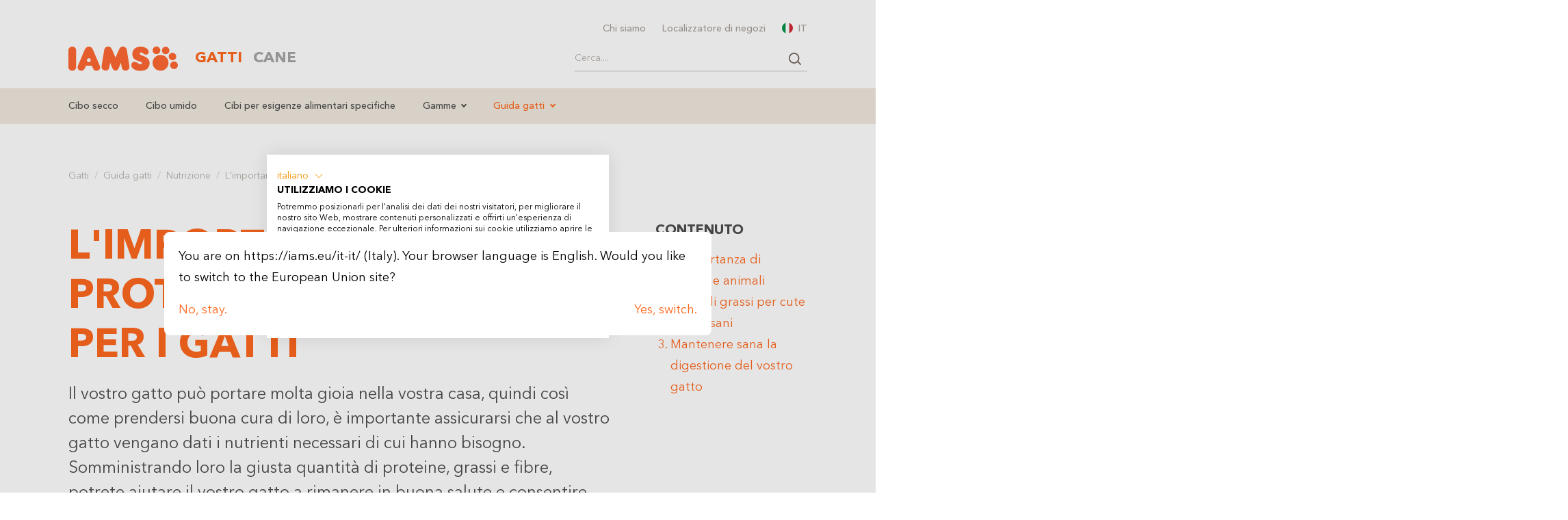

--- FILE ---
content_type: text/html; charset=utf-8
request_url: https://iams.eu/it-it/gatti/guida-gatti/nutrizione/limportanza-di-proteine-grassi-e-fibre-per-i-gatti
body_size: 13901
content:
<!DOCTYPE html>
<html lang="it-IT">
<head>

<meta charset="utf-8">
<!-- 
	This website is powered by TYPO3 - inspiring people to share!
	TYPO3 is a free open source Content Management Framework initially created by Kasper Skaarhoj and licensed under GNU/GPL.
	TYPO3 is copyright 1998-2026 of Kasper Skaarhoj. Extensions are copyright of their respective owners.
	Information and contribution at https://typo3.org/
-->


<link rel="icon" href="/_assets/1e37e4b7771dbb766d34c2b78f0d177a/Icons/favicon.svg" type="image/svg+xml">
<title>L&#039;importanza di Proteine, Grassi e Fibre per i gatti » IAMS</title>
<meta name="generator" content="TYPO3 CMS" />
<meta name="viewport" content="width=device-width, initial-scale=1, shrink-to-fit=no" />
<meta name="twitter:card" content="summary" />
<meta name="format-detection" content="telephone=no" />


<link rel="stylesheet" href="/typo3temp/assets/compressed/merged-a358d3370d8d22aa7c5f51d0fa5053c5-170f47be54104c946d2eee2ef244d327.css?1768392688" media="all">





<script>
/*<![CDATA[*/
/*klaro-trans*/
var klaroConfigTranslations = {
                lang: 'it',
                mustConsent:true,
                translations: {
                    it: {"consentModal":{"title":"Cookie","description":"Utilizziamo i cookie sul nostro sito web. Alcuni sono essenziali, mentre altri ci aiutano a migliorare il nostro sito Web e la tua esperienza. Puoi acconsentire all'uso di cookie non essenziali cliccando su \"Accetta\" o decidere diversamente all'interno delle impostazioni. Il consenso include tutti i cookie preselezionati o quelli da te selezionati. \u00c8 possibile accedere a queste impostazioni in qualsiasi momento e successivamente disattivare i cookie in qualsiasi momento (nelle linee guida sui cookie e nel pi\u00e8 di pagina del nostro sito web)."},"privacyPolicy":{"name":"Informativa sui cookie","text":"Ulteriori informazioni sui processi e sui termini utilizzati (ad es. \"Cookie\", \"Marketing\" e \"Statistiche\") sono disponibili nella nostra Informativa sui {privacyPolicy}."},"google-tag-manager":{"description":"Google Tag Manager ci consente di misurare il ROI delle campagne pubblicitarie e, nel contempo, di tracciare siti e applicazioni flash, video e social dei nostri utenti."},"google-analytics":{"description":"Google Analytics is a web analytics service offered by Google that tracks and reports website traffic, currently as a platform inside the Google Marketing Platform brand."},"dogcat":{"description":"Remembers the preference of either cat or dog and shows appropriate contents."},"iplanguageredirect":{"description":"Won't redirect the user more than once to his identified country \/ language."},"purposes":{"essential":{"title":"Cookie essenziali","description":"I cookie essenziali sono legati alle funzioni di base e sono necessari per il corretto funzionamento del sito web: non raccolgono informazioni personali sull'utente e non possono essere disattivati."},"marketing":{"title":"Cookie di marketing","description":"I cookie di marketing sono destinati alla personalizzazione dei messaggi pubblicitari e dei contenuti."}},"klaro":{"description":"Consent Management"},"purposeItem":{"services":"services","service":"service"}}
                }
,privacyPolicy: 'https:\/\/iams.eu\/it-it\/cookie'
             };
        

/*]]>*/
</script>


<!-- Meta Pixel Code -->
<script>
!function(f,b,e,v,n,t,s)
{if(f.fbq)return;n=f.fbq=function(){n.callMethod?
n.callMethod.apply(n,arguments):n.queue.push(arguments)};
if(!f._fbq)f._fbq=n;n.push=n;n.loaded=!0;n.version='2.0';
n.queue=[];t=b.createElement(e);t.async=!0;
t.src=v;s=b.getElementsByTagName(e)[0];
s.parentNode.insertBefore(t,s)}(window, document,'script',
'https://connect.facebook.net/en_US/fbevents.js');
fbq('init', '318792511853357');
fbq('track', 'PageView');
</script>
<!-- End Meta Pixel Code -->            <script src="https://consent.cookiefirst.com/sites/iams.eu-f725e86d-7865-4892-ad75-53c9806a45ea/consent.js"></script>
<link rel="canonical" href="https://iams.eu/it-it/gatti/guida-gatti/nutrizione/limportanza-di-proteine-grassi-e-fibre-per-i-gatti"/>

<link rel="alternate" hreflang="en-GB" href="https://iams.eu/en-gb/cat/cat-guide/nutrition/the-importance-of-protein-fat-and-fibre-for-cats"/>
<link rel="alternate" hreflang="nl-BE" href="https://iams.eu/nl-be/katten/kattengids/voeding/limportanza-di-proteine-grassi-e-fibre-per-i-gatti"/>
<link rel="alternate" hreflang="fr-BE" href="https://iams.eu/fr-be/chat/guide-pour-chat/nutrition/limportance-des-proteines-des-matieres-grasses-et-des-fibres-chez-les-chats"/>
<link rel="alternate" hreflang="da-DK" href="https://iams.eu/da-dk/katte/anvisninger-for-katte/ernaering/derfor-er-protein-fedt-og-fibre-vigtige-for-katte"/>
<link rel="alternate" hreflang="de-DE" href="https://iams.eu/de-de/katze/katzenratgeber/ernaehrung/die-bedeutung-von-proteinen-fetten-und-ballaststoffen-fuer-katzen"/>
<link rel="alternate" hreflang="es-ES" href="https://iams.eu/es-es/gatos/guia-para-gatos/nutricion/la-importancia-de-la-proteina-grasa-y-fibra-para-gatos"/>
<link rel="alternate" hreflang="fr-FR" href="https://iams.eu/fr-fr/chat/guide-pour-chat/nutrition/limportance-des-proteines-des-matieres-grasses-et-des-fibres-chez-les-chats"/>
<link rel="alternate" hreflang="it-IT" href="https://iams.eu/it-it/gatti/guida-gatti/nutrizione/limportanza-di-proteine-grassi-e-fibre-per-i-gatti"/>
<link rel="alternate" hreflang="nl-NL" href="https://iams.eu/nl-nl/katten/kattengids/voeding/het-belang-van-eiwit-vet-en-vezel-voor-katten"/>
<link rel="alternate" hreflang="nb-NO" href="https://iams.eu/no-no/katt/katteguide/ernaering/betydningen-av-protein-fett-og-fiber-for-katter"/>
<link rel="alternate" hreflang="de-AT" href="https://iams.eu/de-at/katze/katzenratgeber/ernaehrung/die-bedeutung-von-proteinen-fetten-und-ballaststoffen-fuer-katzen"/>
<link rel="alternate" hreflang="pl-PL" href="https://iams.eu/pl-pl/koty/wskazowki-dotyczace-kotow/odzywianie/znaczenie-bialka-tluszczu-i-wlokien-dla-kotow"/>
<link rel="alternate" hreflang="de-CH" href="https://iams.eu/de-ch/katze/katzenratgeber/ernaehrung/die-bedeutung-von-proteinen-fetten-und-ballaststoffen-fuer-katzen"/>
<link rel="alternate" hreflang="it-CH" href="https://iams.eu/it-ch/cat/guida-gatti/nutrizione/limportanza-di-proteine-grassi-e-fibre-per-i-gatti"/>
<link rel="alternate" hreflang="fr-CH" href="https://iams.eu/fr-ch/chat/guide-pour-chat/nutrition/limportance-des-proteines-des-matieres-grasses-et-des-fibres-chez-les-chats"/>
<link rel="alternate" hreflang="fi-FI" href="https://iams.eu/fi-fi/kissat/kissaopas/ravinto/proteiinin-rasvan-ja-kuitujen-taerkeys"/>
<link rel="alternate" hreflang="sv-SE" href="https://iams.eu/sv-se/katter/kattguide/naering/betydelsen-av-protein-fett-och-fibrer"/>
<link rel="alternate" hreflang="cs-CZ" href="https://iams.eu/cs-cz/kocka/navod-pro-kocky/nutrition/role-bilkovin-tuku-a-vlakniny-ve-strave-pro-kocky"/>
<link rel="alternate" hreflang="sl-SI" href="https://iams.eu/sl-si/cat/cat-advisor/nutrition/pomen-beljakovin-mascob-in-vlaknin-v-prehrani-mack"/>
<link rel="alternate" hreflang="hu-HU" href="https://iams.eu/hu-hu/macskak/macskakalauz/taplalkozas/a-feherjek-zsirok-es-rostok-jelentosege-a-macskak-szamara"/>
<link rel="alternate" hreflang="x-default" href="https://iams.eu/en-gb/cat/cat-guide/nutrition/the-importance-of-protein-fat-and-fibre-for-cats"/>
<script type="application/ld+json" id="ext-schema-jsonld">{"@context":"https://schema.org/","@graph":[{"@type":"WebPage","breadcrumb":{"@type":"BreadcrumbList","itemListElement":[{"@type":"ListItem","item":{"@type":"WebPage","@id":"https://iams.eu/it-it/gatti/guida-gatti"},"name":"Guida gatti","position":"1"},{"@type":"ListItem","item":{"@type":"WebPage","@id":"https://iams.eu/it-it/gatti/guida-gatti/nutrizione"},"name":"Nutrizione","position":"2"},{"@type":"ListItem","item":{"@type":"WebPage","@id":"https://iams.eu/it-it/gatti/guida-gatti/nutrizione/limportanza-di-proteine-grassi-e-fibre-per-i-gatti"},"name":"L'importanza di Proteine, Grassi e Fibre per i gatti","position":"3"}]}},{"@type":"BlogPosting","author":{"@type":"Organization","logo":{"@type":"ImageObject","url":"https://iams.eu/_assets/1e37e4b7771dbb766d34c2b78f0d177a/Icons/tetra-logo.svg"},"name":"Tetra GmbH"},"dateModified":"2025-04-14","datePublished":"2022-07-31","headline":"L'importanza di Proteine, Grassi e Fibre per i gatti","image":["https://iams.eu/fileadmin/_processed_/9/2/csm_ginger_cat_eating_IAMS_dry_food_0730fad672.png","https://iams.eu/fileadmin/_processed_/9/2/csm_ginger_cat_eating_IAMS_dry_food_19a4e5eba4.png","https://iams.eu/fileadmin/_processed_/9/2/csm_ginger_cat_eating_IAMS_dry_food_874abb715e.png"]}]}</script>
</head>
<body class="article page-772">



<ul class="ipandlanguageredirect" data-ipandlanguageredirect-container="suggest">
	<li class="ipandlanguageredirect__item ipandlanguageredirect__item--first">
		<a class="ipandlanguageredirect__button" href="#" data-ipandlanguageredirect-container="link">
			Show convenient version of this site</a>
	</li>
	<li class="ipandlanguageredirect__item">
		<button class="ipandlanguageredirect__button" data-ipandlanguageredirect-action="hideMessage">
			Don&#039;t show this message again
		</button>
	</li>
</ul>

    

<div id="page">
    <div class="overlay-search d-lg-none">
    <div class="overlay-bg-search"></div>
    <div class="overlay-body bg-white">
        <div class="px-1 pt-1 d-flex justify-content-end align-items-center d-lg-none">
            <button class="btn btn-transparent btn-x btn-toggle-overlay-search d-flex"><i class="icon-close"></i></button>
        </div>

        <div class="p-1 search-overlay">
            <span class="d-block h5 pe-3">Cerca prodotti e articoli</span>
            <div class="tx-kesearch-pi1">
	
    
            <form method="get" class="search-form" name="form_kesearch_pi1" action="/it-it/search">
                <div class="input-group">
                    <input type="search"
                           id="ke_search_sword"
                           class="form-control form-control-sm border-top-0 border-start-0 border-end-0 ps-0 pe-2"
                           name="tx_kesearch_pi1[sword]"
                           value=""
                           placeholder="Cerca...."
                           aria-label="Cerca...."
                           aria-describedby="button-search"
                           minlength="4"
                    />
                    <button class="btn btn-sm btn-search border-top-0 px-0 input-group-text" type="button"></button>
                </div>
            </form>
        

</div>

        </div>
    </div>
</div>


<header id="header" class="bg-white">

    <dialog class="dialog">
    <div>
        
            
        
            
        
            
        
            
        
            
        
            
        
            
                
            
        
            
        
            
        
            
        
            
        
            
        
            
        
            
        
            
        
            
        
            
        
            
        
        
        
            <div class="pb-1" data-lang="be"  style="display: none">
                
                        
                        You are on https://iams.eu/it-it/ (Italy). Your browser language is Dutch/French. Would you like to switch to the Belgian site?
                    
            </div>

            <div class="row">
                <div class="col">
                    <a class="button close-button" data-lang="be" data-keep href="#" style="display: none">
                        Nee, blijven. / Non, rester.
                    </a>
                </div>
                <div class="col" style="text-align: right;">
                    <a class="button" data-lang="be" href="" style="display: none;">
                        Ja, veranderen. / Oui, changer.
                    </a>
                </div>
            </div>
        
            <div class="pb-1" data-lang="dk"  style="display: none">
                
                        
                        Du er på https://iams.eu/it-it/ (Italy). Dit browsersprog er dansk. Vil du skifte til den danske side?
                    
            </div>

            <div class="row">
                <div class="col">
                    <a class="button close-button" data-lang="dk" data-keep href="#" style="display: none">
                        Nej, bliv.
                    </a>
                </div>
                <div class="col" style="text-align: right;">
                    <a class="button" data-lang="dk" href="https://iams.eu/da-dk/katte/anvisninger-for-katte/ernaering/derfor-er-protein-fedt-og-fibre-vigtige-for-katte" style="display: none;">
                        Ja, skift.
                    </a>
                </div>
            </div>
        
            <div class="pb-1" data-lang="de"  style="display: none">
                
                        
                        Du befindest dich auf https://iams.eu/it-it/ (Italy). Deine Browsersprache ist Deutsch. Möchtest du zur deutschen Seite wechseln?
                    
            </div>

            <div class="row">
                <div class="col">
                    <a class="button close-button" data-lang="de" data-keep href="#" style="display: none">
                        Nein, bleiben.
                    </a>
                </div>
                <div class="col" style="text-align: right;">
                    <a class="button" data-lang="de" href="https://iams.eu/de-de/katze/katzenratgeber/ernaehrung/die-bedeutung-von-proteinen-fetten-und-ballaststoffen-fuer-katzen" style="display: none;">
                        Ja, wechseln.
                    </a>
                </div>
            </div>
        
            <div class="pb-1" data-lang="es"  style="display: none">
                
                        
                        Te encuentras en https://iams.eu/it-it/ (Italy). El idioma de tu navegador es español. ¿Quieres cambiar a la página española?
                    
            </div>

            <div class="row">
                <div class="col">
                    <a class="button close-button" data-lang="es" data-keep href="#" style="display: none">
                        No, quedarse.
                    </a>
                </div>
                <div class="col" style="text-align: right;">
                    <a class="button" data-lang="es" href="https://iams.eu/es-es/gatos/guia-para-gatos/nutricion/la-importancia-de-la-proteina-grasa-y-fibra-para-gatos" style="display: none;">
                        Sí, cambiar.
                    </a>
                </div>
            </div>
        
            <div class="pb-1" data-lang="eu"  style="display: none">
                
                        
                        You are on https://iams.eu/it-it/ (Italy). Your browser language is English. Would you like to switch to the European Union site?
                    
            </div>

            <div class="row">
                <div class="col">
                    <a class="button close-button" data-lang="eu" data-keep href="#" style="display: none">
                        No, stay.
                    </a>
                </div>
                <div class="col" style="text-align: right;">
                    <a class="button" data-lang="eu" href="https://iams.eu/cat/cat-guide/nutrition/the-importance-of-protein-fat-and-fibre-for-cats" style="display: none;">
                        Yes, switch.
                    </a>
                </div>
            </div>
        
            <div class="pb-1" data-lang="fr"  style="display: none">
                
                        
                        Vous êtes sur https://iams.eu/it-it/ (Italy). La langue de votre navigateur est français. Voulez-vous passer au site français?
                    
            </div>

            <div class="row">
                <div class="col">
                    <a class="button close-button" data-lang="fr" data-keep href="#" style="display: none">
                        Non, rester.
                    </a>
                </div>
                <div class="col" style="text-align: right;">
                    <a class="button" data-lang="fr" href="https://iams.eu/fr-fr/chat/guide-pour-chat/nutrition/limportance-des-proteines-des-matieres-grasses-et-des-fibres-chez-les-chats" style="display: none;">
                        Oui, changer.
                    </a>
                </div>
            </div>
        
            <div class="pb-1" data-lang="it"  style="display: none">
                
                        
                        Ti trovi su https://iams.eu/it-it/ (Italy). La lingua del tuo browser è italiano. Vuoi passare al sito italiano?
                    
            </div>

            <div class="row">
                <div class="col">
                    <a class="button close-button" data-lang="it" data-keep href="#" style="display: none">
                        No, rimani.
                    </a>
                </div>
                <div class="col" style="text-align: right;">
                    <a class="button" data-lang="it" href="https://iams.eu/it-it/gatti/guida-gatti/nutrizione/limportanza-di-proteine-grassi-e-fibre-per-i-gatti" style="display: none;">
                        Sì, cambia.
                    </a>
                </div>
            </div>
        
            <div class="pb-1" data-lang="hu"  style="display: none">
                
                        
                        https://iams.eu/it-it/ (Italy) oldalon vagy. A böngésződ nyelve magyar. Szeretnél a magyar oldalra váltani?
                    
            </div>

            <div class="row">
                <div class="col">
                    <a class="button close-button" data-lang="hu" data-keep href="#" style="display: none">
                        Nem, marad.
                    </a>
                </div>
                <div class="col" style="text-align: right;">
                    <a class="button" data-lang="hu" href="https://iams.eu/hu-hu/macskak/macskakalauz/taplalkozas/a-feherjek-zsirok-es-rostok-jelentosege-a-macskak-szamara" style="display: none;">
                        Igen, váltás.
                    </a>
                </div>
            </div>
        
            <div class="pb-1" data-lang="nl"  style="display: none">
                
                        
                        Je bent op https://iams.eu/it-it/ (Italy). De taal van je browser is Nederlands. Wil je naar de Nederlandse pagina wisselen?
                    
            </div>

            <div class="row">
                <div class="col">
                    <a class="button close-button" data-lang="nl" data-keep href="#" style="display: none">
                        Nee, blijven.
                    </a>
                </div>
                <div class="col" style="text-align: right;">
                    <a class="button" data-lang="nl" href="https://iams.eu/nl-nl/katten/kattengids/voeding/het-belang-van-eiwit-vet-en-vezel-voor-katten" style="display: none;">
                        Ja, veranderen.
                    </a>
                </div>
            </div>
        
            <div class="pb-1" data-lang="no"  style="display: none">
                
                        
                        Du er på https://iams.eu/it-it/ (Italy). Nettleserspråket ditt er norsk. Ønsker du å bytte til den norske siden?
                    
            </div>

            <div class="row">
                <div class="col">
                    <a class="button close-button" data-lang="no" data-keep href="#" style="display: none">
                        Nei, bli.
                    </a>
                </div>
                <div class="col" style="text-align: right;">
                    <a class="button" data-lang="no" href="https://iams.eu/no-no/katt/katteguide/ernaering/betydningen-av-protein-fett-og-fiber-for-katter" style="display: none;">
                        Ja, bytt.
                    </a>
                </div>
            </div>
        
            <div class="pb-1" data-lang="pl"  style="display: none">
                
                        
                        Znajdujesz się na https://iams.eu/it-it/ (Italy). Język Twojej przeglądarki to polski. Czy chcesz przełączyć na polską stronę?
                    
            </div>

            <div class="row">
                <div class="col">
                    <a class="button close-button" data-lang="pl" data-keep href="#" style="display: none">
                        Nie, zostań.
                    </a>
                </div>
                <div class="col" style="text-align: right;">
                    <a class="button" data-lang="pl" href="https://iams.eu/pl-pl/koty/wskazowki-dotyczace-kotow/odzywianie/znaczenie-bialka-tluszczu-i-wlokien-dla-kotow" style="display: none;">
                        Tak, zmień.
                    </a>
                </div>
            </div>
        
            <div class="pb-1" data-lang="si"  style="display: none">
                
                        
                        Jezik vašega brskalnika je nemški. Želite preklopiti?
                    
            </div>

            <div class="row">
                <div class="col">
                    <a class="button close-button" data-lang="si" data-keep href="#" style="display: none">
                        Ne, ostani.
                    </a>
                </div>
                <div class="col" style="text-align: right;">
                    <a class="button" data-lang="si" href="https://iams.eu/sl-si/cat/cat-advisor/nutrition/pomen-beljakovin-mascob-in-vlaknin-v-prehrani-mack" style="display: none;">
                        Da, preklopi.
                    </a>
                </div>
            </div>
        
            <div class="pb-1" data-lang="fi"  style="display: none">
                
                        
                        Olet https://iams.eu/it-it/ (Italy). Selaimen kieli on suomi. Haluatko vaihtaa suomenkieliselle sivulle?
                    
            </div>

            <div class="row">
                <div class="col">
                    <a class="button close-button" data-lang="fi" data-keep href="#" style="display: none">
                        Ei, pysy.
                    </a>
                </div>
                <div class="col" style="text-align: right;">
                    <a class="button" data-lang="fi" href="https://iams.eu/fi-fi/kissat/kissaopas/ravinto/proteiinin-rasvan-ja-kuitujen-taerkeys" style="display: none;">
                        Kyllä, vaihda.
                    </a>
                </div>
            </div>
        
            <div class="pb-1" data-lang="se"  style="display: none">
                
                        
                        Du är på https://iams.eu/it-it/ (Italy). Din webbläsares språk är svenska. Vill du byta till den svenska sidan?
                    
            </div>

            <div class="row">
                <div class="col">
                    <a class="button close-button" data-lang="se" data-keep href="#" style="display: none">
                        Nej, stanna.
                    </a>
                </div>
                <div class="col" style="text-align: right;">
                    <a class="button" data-lang="se" href="https://iams.eu/sv-se/katter/kattguide/naering/betydelsen-av-protein-fett-och-fibrer" style="display: none;">
                        Ja, byt.
                    </a>
                </div>
            </div>
        
            <div class="pb-1" data-lang="ch"  style="display: none">
                
                        
                        Du befindest dich auf https://iams.eu/it-it/ (Italy). Deine Browsersprache ist Deutsch/Französisch/Italienisch. Möchtest du zur Schweizer Seite wechseln?
                    
            </div>

            <div class="row">
                <div class="col">
                    <a class="button close-button" data-lang="ch" data-keep href="#" style="display: none">
                        Nein, bleiben. / Non, rester. / No, rimanere.
                    </a>
                </div>
                <div class="col" style="text-align: right;">
                    <a class="button" data-lang="ch" href="" style="display: none;">
                        Ja, wechseln. / Oui, changer. / Sì, cambiare.
                    </a>
                </div>
            </div>
        
            <div class="pb-1" data-lang="gb"  style="display: none">
                
                        
                        You are on https://iams.eu/it-it/ (Italy). Your browser language is English. Would you like to switch to the UK site?
                    
            </div>

            <div class="row">
                <div class="col">
                    <a class="button close-button" data-lang="gb" data-keep href="#" style="display: none">
                        No, stay.
                    </a>
                </div>
                <div class="col" style="text-align: right;">
                    <a class="button" data-lang="gb" href="https://iams.eu/en-gb/cat/cat-guide/nutrition/the-importance-of-protein-fat-and-fibre-for-cats" style="display: none;">
                        Yes, switch.
                    </a>
                </div>
            </div>
        
            <div class="pb-1" data-lang="at"  style="display: none">
                
                        
                        Du befindest dich auf https://iams.eu/it-it/ (Italy). Deine Browsersprache ist Deutsch. Möchtest du zur österreichischen Seite wechseln?
                    
            </div>

            <div class="row">
                <div class="col">
                    <a class="button close-button" data-lang="at" data-keep href="#" style="display: none">
                        Nein, bleiben.
                    </a>
                </div>
                <div class="col" style="text-align: right;">
                    <a class="button" data-lang="at" href="https://iams.eu/de-at/katze/katzenratgeber/ernaehrung/die-bedeutung-von-proteinen-fetten-und-ballaststoffen-fuer-katzen" style="display: none;">
                        Ja, wechseln.
                    </a>
                </div>
            </div>
        
            <div class="pb-1" data-lang="cz"  style="display: none">
                
                        
                        Nacházíte se na https://iams.eu/it-it/ (Italy). Jazyk vašeho prohlížeče je čeština. Chcete přepnout na českou stránku?
                    
            </div>

            <div class="row">
                <div class="col">
                    <a class="button close-button" data-lang="cz" data-keep href="#" style="display: none">
                        Ne, zůstat.
                    </a>
                </div>
                <div class="col" style="text-align: right;">
                    <a class="button" data-lang="cz" href="https://iams.eu/cs-cz/kocka/navod-pro-kocky/nutrition/role-bilkovin-tuku-a-vlakniny-ve-strave-pro-kocky" style="display: none;">
                        Ano, změnit.
                    </a>
                </div>
            </div>
        
    </div>
</dialog>

<script>
    window.currentLanguage = 'it';
</script>

<div class="container">
    <nav class="topbar-nav list-unstyled d-none d-lg-block">
        <ul class="d-flex justify-content-end list-unstyled m-0 p-0">

            
    <li class="nav-item">
        <a class="nav-link small" href="/it-it/chi-siamo" target="">Chi siamo</a>
    </li>

    <li class="nav-item">
        <a class="nav-link small" href="/it-it/localizzatore-di-negozi" target="">Localizzatore di negozi</a>
    </li>



            <li class="nav-item">
                <span class="nav-link small overlay-language-toggle"><img width="16" height="16" src="/_assets/1e37e4b7771dbb766d34c2b78f0d177a/images/flags/it.svg" class="img-fluid rounded-circle t-n2 me-50" alt="IT">IT</span>
                <div class="overlay-language">
                    <div class="container">
                        <div class="py-2 py-lg-3 py-xl-4 py-xxl-6">
                            <button type="button" class="btn-close overlay-language-toggle" aria-label="Close"></button>
                            <span class="d-block h4">Seleziona un paese</span>
                            <hr class="my-1 my-md-2">
                            <div class="langbar-page small fw-bolder">
                                <ul class="langbar-nav">
    
            
                    <li class="sublangbar-nav">
                        <span>
                            <img width="16" height="16" src="/_assets/1e37e4b7771dbb766d34c2b78f0d177a/images/flags/be.svg" class="img-fluid rounded-circle t-n1 me-75" alt="Belgium">Belgium
                        </span>
                        <span class="sublist">
                            
                                <a href="/nl-be/katten" class="sublang">Belgie</a>
                            
                                <a href="/fr-be/chat" class="sublang">Belgique</a>
                            
                        </span>
                    </li>
                
    
            
                    
                        <li>
                            <a class="" href="https://iams.eu/da-dk/katte/anvisninger-for-katte/ernaering/derfor-er-protein-fedt-og-fibre-vigtige-for-katte">
                                <img width="16" height="16" src="/_assets/1e37e4b7771dbb766d34c2b78f0d177a/images/flags/dk.svg" class="img-fluid rounded-circle t-n1 me-75" alt="Danmark">Danmark
                            </a>
                        </li>
                    
                
    
            
                    
                        <li>
                            <a class="" href="https://iams.eu/de-de/katze/katzenratgeber/ernaehrung/die-bedeutung-von-proteinen-fetten-und-ballaststoffen-fuer-katzen">
                                <img width="16" height="16" src="/_assets/1e37e4b7771dbb766d34c2b78f0d177a/images/flags/de.svg" class="img-fluid rounded-circle t-n1 me-75" alt="Deutschland">Deutschland
                            </a>
                        </li>
                    
                
    
            
                    
                        <li>
                            <a class="" href="https://iams.eu/es-es/gatos/guia-para-gatos/nutricion/la-importancia-de-la-proteina-grasa-y-fibra-para-gatos">
                                <img width="16" height="16" src="/_assets/1e37e4b7771dbb766d34c2b78f0d177a/images/flags/es.svg" class="img-fluid rounded-circle t-n1 me-75" alt="España">España
                            </a>
                        </li>
                    
                
    
            
                    
                        <li>
                            <a class="" href="https://iams.eu/cat/cat-guide/nutrition/the-importance-of-protein-fat-and-fibre-for-cats">
                                <img width="16" height="16" src="/_assets/1e37e4b7771dbb766d34c2b78f0d177a/images/flags/eu.svg" class="img-fluid rounded-circle t-n1 me-75" alt="Europe">Europe
                            </a>
                        </li>
                    
                
    
            
                    
                        <li>
                            <a class="" href="https://iams.eu/fr-fr/chat/guide-pour-chat/nutrition/limportance-des-proteines-des-matieres-grasses-et-des-fibres-chez-les-chats">
                                <img width="16" height="16" src="/_assets/1e37e4b7771dbb766d34c2b78f0d177a/images/flags/fr.svg" class="img-fluid rounded-circle t-n1 me-75" alt="France">France
                            </a>
                        </li>
                    
                
    
            
                    
                        <li>
                            <a class="text-primary" href="https://iams.eu/it-it/gatti/guida-gatti/nutrizione/limportanza-di-proteine-grassi-e-fibre-per-i-gatti">
                                <img width="16" height="16" src="/_assets/1e37e4b7771dbb766d34c2b78f0d177a/images/flags/it.svg" class="img-fluid rounded-circle t-n1 me-75" alt="Italia">Italia
                            </a>
                        </li>
                    
                
    
            
                    
                        <li>
                            <a class="" href="https://iams.eu/hu-hu/macskak/macskakalauz/taplalkozas/a-feherjek-zsirok-es-rostok-jelentosege-a-macskak-szamara">
                                <img width="16" height="16" src="/_assets/1e37e4b7771dbb766d34c2b78f0d177a/images/flags/hu.svg" class="img-fluid rounded-circle t-n1 me-75" alt="Magyarorszag">Magyarorszag
                            </a>
                        </li>
                    
                
    
            
                    
                        <li>
                            <a class="" href="https://iams.eu/nl-nl/katten/kattengids/voeding/het-belang-van-eiwit-vet-en-vezel-voor-katten">
                                <img width="16" height="16" src="/_assets/1e37e4b7771dbb766d34c2b78f0d177a/images/flags/nl.svg" class="img-fluid rounded-circle t-n1 me-75" alt="Nederland">Nederland
                            </a>
                        </li>
                    
                
    
            
                    
                        <li>
                            <a class="" href="https://iams.eu/no-no/katt/katteguide/ernaering/betydningen-av-protein-fett-og-fiber-for-katter">
                                <img width="16" height="16" src="/_assets/1e37e4b7771dbb766d34c2b78f0d177a/images/flags/no.svg" class="img-fluid rounded-circle t-n1 me-75" alt="Norge">Norge
                            </a>
                        </li>
                    
                
    
            
                    
                        <li>
                            <a class="" href="https://iams.eu/pl-pl/koty/wskazowki-dotyczace-kotow/odzywianie/znaczenie-bialka-tluszczu-i-wlokien-dla-kotow">
                                <img width="16" height="16" src="/_assets/1e37e4b7771dbb766d34c2b78f0d177a/images/flags/pl.svg" class="img-fluid rounded-circle t-n1 me-75" alt="Polska">Polska
                            </a>
                        </li>
                    
                
    
            
                    
                        <li>
                            <a class="" href="https://iams.eu/sl-si/cat/cat-advisor/nutrition/pomen-beljakovin-mascob-in-vlaknin-v-prehrani-mack">
                                <img width="16" height="16" src="/_assets/1e37e4b7771dbb766d34c2b78f0d177a/images/flags/si.svg" class="img-fluid rounded-circle t-n1 me-75" alt="Slovenija">Slovenija
                            </a>
                        </li>
                    
                
    
            
                    
                        <li>
                            <a class="" href="https://iams.eu/fi-fi/kissat/kissaopas/ravinto/proteiinin-rasvan-ja-kuitujen-taerkeys">
                                <img width="16" height="16" src="/_assets/1e37e4b7771dbb766d34c2b78f0d177a/images/flags/fi.svg" class="img-fluid rounded-circle t-n1 me-75" alt="Suomi">Suomi
                            </a>
                        </li>
                    
                
    
            
                    
                        <li>
                            <a class="" href="https://iams.eu/sv-se/katter/kattguide/naering/betydelsen-av-protein-fett-och-fibrer">
                                <img width="16" height="16" src="/_assets/1e37e4b7771dbb766d34c2b78f0d177a/images/flags/se.svg" class="img-fluid rounded-circle t-n1 me-75" alt="Sverige">Sverige
                            </a>
                        </li>
                    
                
    
            
                    <li class="sublangbar-nav">
                        <span>
                            <img width="16" height="16" src="/_assets/1e37e4b7771dbb766d34c2b78f0d177a/images/flags/ch.svg" class="img-fluid rounded-circle t-n1 me-75" alt="Switzerland">Switzerland
                        </span>
                        <span class="sublist">
                            
                                <a href="/de-ch/katze" class="sublang">Schweiz</a>
                            
                                <a href="/it-ch/cat" class="sublang">Svizerra</a>
                            
                                <a href="/fr-ch/chat" class="sublang">Svisse</a>
                            
                        </span>
                    </li>
                
    
            
                    
                        <li>
                            <a class="" href="https://iams.eu/en-gb/cat/cat-guide/nutrition/the-importance-of-protein-fat-and-fibre-for-cats">
                                <img width="16" height="16" src="/_assets/1e37e4b7771dbb766d34c2b78f0d177a/images/flags/gb.svg" class="img-fluid rounded-circle t-n1 me-75" alt="United Kingdom">United Kingdom
                            </a>
                        </li>
                    
                
    
            
                    
                        <li>
                            <a class="" href="https://iams.eu/de-at/katze/katzenratgeber/ernaehrung/die-bedeutung-von-proteinen-fetten-und-ballaststoffen-fuer-katzen">
                                <img width="16" height="16" src="/_assets/1e37e4b7771dbb766d34c2b78f0d177a/images/flags/at.svg" class="img-fluid rounded-circle t-n1 me-75" alt="Österreich">Österreich
                            </a>
                        </li>
                    
                
    
            
                    
                        <li>
                            <a class="" href="https://iams.eu/cs-cz/kocka/navod-pro-kocky/nutrition/role-bilkovin-tuku-a-vlakniny-ve-strave-pro-kocky">
                                <img width="16" height="16" src="/_assets/1e37e4b7771dbb766d34c2b78f0d177a/images/flags/cz.svg" class="img-fluid rounded-circle t-n1 me-75" alt="Česká republika">Česká republika
                            </a>
                        </li>
                    
                
    
</ul>

                            </div>
                        </div>
                    </div>
                </div>
            </li>
        </ul>
    </nav>
    <nav class="row navbar navbar-expand-xl navbar-light py-1 pt-lg-0 align-items-center">
        <div class="col-8 col-sm-6 col-lg-2">
            <a class="navbar-brand m-0 p-0 d-flex" href="/it-it/gatti">
                <img src="/_assets/1e37e4b7771dbb766d34c2b78f0d177a/images/svg/logo.svg" class="img-fluid" alt="Logo">
            </a>
        </div>
        <div class="col-4 col-sm-6 col-lg-10 d-flex justify-content-end justify-content-lg-between align-items-center">
            <div class="d-none d-lg-block">
                <ul class="tabbar-nav d-flex list-unstyled m-0">
                    
                        <li class="nav-item me-1 active"><a class="h5 m-0" href="/it-it/gatti">Gatti</a></li>
                    
                        <li class="nav-item me-1"><a class="h5 m-0" href="/it-it/cane">Cane</a></li>
                    
                </ul>
            </div>
            <div class="d-none d-lg-block min-with-340">
                <div class="tx-kesearch-pi1">
	
    
            <form method="get" class="search-form" name="form_kesearch_pi1" action="/it-it/search">
                <div class="input-group">
                    <input type="search"
                           id="ke_search_sword"
                           class="form-control form-control-sm border-top-0 border-start-0 border-end-0 ps-0 pe-2"
                           name="tx_kesearch_pi1[sword]"
                           value=""
                           placeholder="Cerca...."
                           aria-label="Cerca...."
                           aria-describedby="button-search"
                           minlength="4"
                    />
                    <button class="btn btn-sm btn-search border-top-0 px-0 input-group-text" type="button"></button>
                </div>
            </form>
        

</div>

            </div>
            <div class="d-flex justify-content-end d-lg-none">
                <button class="btn btn-search btn-search-primary btn-toggle-overlay-search me-75 t-1"></button>
                <a href="#menu" id="btn-toggle-nav" class="btn p-0 border-0 d-xl-none z-index-10 hamburger hamburger--slider">
                    <span class="hamburger-box m-auto">
                        <span class="hamburger-inner"></span>
                    </span>
                </a>
            </div>
        </div>
    </nav>
</div>


    <nav class="navbar navbar-expand-lg navbar-light bg-light mt-50 d-none d-lg-flex">
        <div class="container">
            <ul class="navbar-nav">
                
                    
                            <li class="nav-item">
                                <a class="nav-link" aria-current="page" href="/it-it/gatti/cibo-secco">Cibo secco</a>
                            </li>
                        
                    
                
                    
                            <li class="nav-item">
                                <a class="nav-link" aria-current="page" href="/it-it/gatti/cibo-umido">Cibo umido</a>
                            </li>
                        
                    
                
                    
                            <li class="nav-item">
                                <a class="nav-link" aria-current="page" href="/it-it/gatti/cibi-per-esigenze-alimentari-specifiche">Cibi per esigenze alimentari specifiche</a>
                            </li>
                        
                    
                
                    
                            <li class="nav-item dropdown">
                                <a class="nav-link dropdown-toggle" href="/it-it/gatti/gamme" id="navbarDropdown32" role="button" aria-expanded="false">
                                    Gamme
                                </a>
                                <ul class="dropdown-menu" aria-labelledby="navbarDropdown32">
                                    
                                        <li>
                                            <a class="dropdown-item" href="/it-it/cat/ranges/iams-naturally">IAMS Naturally</a>
                                            
                                        </li>
                                    
                                </ul>
                            </li>
                        
                    
                
                    
                            <li class="nav-item dropdown">
                                <a class="nav-link dropdown-toggle active" href="/it-it/gatti/guida-gatti" id="navbarDropdown383" role="button" aria-expanded="false">
                                    Guida gatti
                                </a>
                                <ul class="dropdown-menu" aria-labelledby="navbarDropdown383">
                                    
                                        <li>
                                            <a class="dropdown-item" href="/it-it/gatti/guida-gatti/nutrizione">Nutrizione</a>
                                            
                                        </li>
                                    
                                        <li>
                                            <a class="dropdown-item" href="/it-it/gatti/guida-gatti/comportamento">Comportamento</a>
                                            
                                        </li>
                                    
                                        <li>
                                            <a class="dropdown-item" href="/it-it/gatti/guida-gatti/cura">Cura</a>
                                            
                                        </li>
                                    
                                        <li>
                                            <a class="dropdown-item" href="/it-it/gatti/guida-gatti/salute">Salute</a>
                                            
                                        </li>
                                    
                                        <li>
                                            <a class="dropdown-item" href="/it-it/gatti/guida-gatti/gattino">Gattino</a>
                                            
                                        </li>
                                    
                                </ul>
                            </li>
                        
                    
                
            </ul>
        </div>
    </nav>
</header>

    
    <main>
        <div class="spacer pt-2 pt-lg-3 pt-xl-4 pt-xxl-5"></div>
        <div class="container">
            
    <nav aria-label="breadcrumb">
        <ol class="breadcrumb fs-xs mb-1 pb-lg-50">
            
                
                        <li class="breadcrumb-item"><a href="/it-it/gatti">Gatti</a></li>
                    
            
                
                        <li class="breadcrumb-item"><a href="/it-it/gatti/guida-gatti">Guida gatti</a></li>
                    
            
                
                        <li class="breadcrumb-item"><a href="/it-it/gatti/guida-gatti/nutrizione">Nutrizione</a></li>
                    
            
                
                        <li class="breadcrumb-item active" aria-current="page">L&#039;importanza di Proteine, Grassi e Fibre per i gatti</li>
                    
            
        </ol>
    </nav>


        </div>
        <div id="c3324" class="container my-lg-2 my-xl-3">
    <div class="row gx-lg-4">
        <div class="col-lg-9 mb-2 mb-lg-0">
            
                
        
    


        
    

<div id="c3323" class="row">
    <div class="col">
        
        
            <h1>L&#039;importanza di Proteine, Grassi e Fibre per i gatti</h1>
        
        <p class="lead">Il vostro gatto può portare molta gioia nella vostra casa, quindi così come prendersi buona cura di loro, è importante assicurarsi che al vostro gatto vengano dati i nutrienti necessari di cui hanno bisogno. Somministrando loro la giusta quantità di proteine, grassi e fibre, potrete aiutare il vostro gatto a rimanere in buona salute e consentire alla loro vera personalità di brillare. &nbsp;</p>
    </div>
</div>

            
        </div>
        <div class="col-lg-3">
            
                
        <h5>Contenuto</h5>
    

    <ol class="text-primary list-links">
        
            <li>
                <a href="#c3318">L&#039;importanza di proteine animali </a>
            </li>
        
            <li>
                <a href="#c3317">Gli acidi grassi per cute e pelo sani </a>
            </li>
        
            <li>
                <a href="#c3316">Mantenere sana la digestione del vostro gatto </a>
            </li>
        
    </ol>


            
        </div>
    </div>
</div>
<div id="c3321" class="container">
    
        
        <div class="my-2 my-md-3 my-lg-4 my-xl-6">
            
    <div class="cover cover-lg  align-items-end">
        
        
            <picture>
                <source media="(min-width: 1200px)" srcset="/fileadmin/_processed_/9/2/csm_ginger_cat_eating_IAMS_dry_food_fca9612bdc.png">
                <source srcset="/fileadmin/_processed_/9/2/csm_ginger_cat_eating_IAMS_dry_food_024ea3eb58.png">
                <img src="/fileadmin/_processed_/9/2/csm_ginger_cat_eating_IAMS_dry_food_fca9612bdc.png" class="img-fluid rounded-3" alt="">
            </picture>
        
    </div>

        </div>
    



    
        
    

            <div id="c3319" class="frame frame-default frame-type-div frame-layout-0">
                
                    <a id="c9076"></a>
                
                
                    



                
                
                

    <hr class="my-2 my-md-3 my-lg-4 my-xl-5">


                
                    



                
                
                    



                
            </div>

        


    
        
        
    


        
    

<div id="c3318" class="row mb-3 mb-lg-4 mb-xl-5">
    <div class="col-xl-10 offset-xl-1">
        
        
            <h2>L&#039;importanza di proteine animali </h2>
        
        <p>Anche se il vostro amico felino è bello comodo nella vostra casa, originariamente si è evoluto per essere cacciatore. Per questo, i gatti hanno bisogno di carne nella loro dieta per fornire loro alcune delle sostanze nutrienti vitali di cui hanno bisogno.&nbsp;</p>
<p>Le proteine animali sono una fonte importante di amino acidi come la taurina, che aiuta a nutrire il cuore del vostro gatto. Tutte le nostre gustose ricette per il gatto contengono alti livelli di proteine animali, per assicurarsi che il vostro gatto ottenga tutto il nutrimento di cui ha bisogno.&nbsp;</p>
    </div>
</div>

    
        
        
    


        
    

<div id="c3317" class="row mb-3 mb-lg-4 mb-xl-5">
    <div class="col-xl-10 offset-xl-1">
        
        
            <h2>Gli acidi grassi per cute e pelo sani </h2>
        
        <p>Gli acidi grassi sono essenziali per mantenere la cute del vostro gatto sana e il pelo meravigliosamente morbido e lucente. Ci sono due tipi di acidi grassi importanti per i gatti: Omega 6 e Omega 3. Gli Omega 6 si trovano generalmente in mais e grasso di pollo, ed è essenziale per mantenere la cute e il pelo dei gatti sani. Gli Omega 3 si trova principalmente nell'olio di pesce. Tutte le nostre gustose ricette contengono una speciale miscela di Omega 6 e 3 per aiutare a mantenere la cute e il pelo del vostro gatto in perfette condizioni. &nbsp;</p>
    </div>
</div>

    
        
        
    


        
    

<div id="c3316" class="row mb-3 mb-lg-4 mb-xl-5">
    <div class="col-xl-10 offset-xl-1">
        
        
            <h2>Mantenere sana la digestione del vostro gatto </h2>
        
        <p>I gatti hanno bisogno del giusto mix di fibre per aiutarli a mantenere il loro sistema digestivo sano e operativo. In più, diventa una migliore esperienza per voi durante la pulizia della loro lettiera. Tutte le ricette di IAMS contengono la nostra miscela studiata di polpa di barbabietola e prebiotici FOS per aiutare a mantenere il vostro gatto felice e a proprio agio.&nbsp;</p>
<p>Un'altra cosa che può causare problemi digestivi ai gatti sono i boli di pelo. Avrete notato che al vostro gatto piace pulirsi molto. Quando i gatti fanno così, leccando il loro pelo, possono finire per ingoiare molti loro peli! Se il loro apparato digerente non funziona al meglio, questi peli possono formare boli nello stomaco del vostro gatto, che possono essere sgradevoli per voi e il vostro gatto.&nbsp;</p>
<p>La ricetta IAMS specificatamente pensata per la gestione dei boli di pelo aiuta a combatterne la formazione dando al gatto delle fibre in più di cui hanno bisogno per trattare i boli di pelo in modo naturale.</p>
    </div>
</div>

    
</div>

    

            <div id="c3314" class="frame frame-default frame-type-list frame-layout-0">
                
                    <a id="c9078"></a>
                
                
                    



                
                
                

    
    

    
        <div class="bg-light">
    <div class="container">
        <div class="py-3 py-lg-4 py-xl-5 py-xxl-6">
            <h2 class="text-dark mb-2">
                Vale anche la pena leggere
            </h2>
            <div class="swiper swiper-blog">
                <div class="swiper-wrapper">
                    
                        <div class="swiper-slide">
                            <div class="card-article position-relative">
                                <figure class="figure mb-1">
                                    
                                        <img class="img-fluid rounded-3" src="/fileadmin/_processed_/e/d/csm_cat_eating_dry_food_83cd74e603.png" width="450" height="250" alt="" />
                                    
                                </figure>
                                <p class="super-small mb-50 text-muted"><span class="text-uppercase fw-bold me-25">Nutrizione</span> 2 m tempo di lettura</p>
                                <h4 class="mb-50"><a class="link-before" href="/it-it/gatti/guida-gatti/nutrizione/cibo-per-gatti-limportanza-delle-proteine-nella-dieta">Cibo per gatti: l’importanza delle proteine nella dieta</a></h4>
                            </div>
                        </div>
                    
                        <div class="swiper-slide">
                            <div class="card-article position-relative">
                                <figure class="figure mb-1">
                                    
                                        <img class="img-fluid rounded-3" src="/fileadmin/_processed_/b/d/csm_Women_feeds_ginger_cat_d340288298.png" width="450" height="250" alt="" />
                                    
                                </figure>
                                <p class="super-small mb-50 text-muted"><span class="text-uppercase fw-bold me-25">Nutrizione</span> 3 m tempo di lettura</p>
                                <h4 class="mb-50"><a class="link-before" href="/it-it/gatti/guida-gatti/nutrizione/quanto-alimento-dovrei-dare-al-mio-gatto">Quanto alimento dovrei dare al mio gatto?</a></h4>
                            </div>
                        </div>
                    
                        <div class="swiper-slide">
                            <div class="card-article position-relative">
                                <figure class="figure mb-1">
                                    
                                        <img class="img-fluid rounded-3" src="/fileadmin/_processed_/f/6/csm_Ginger_cat_laying_on_washing_machine_eaf93192f5.png" width="450" height="250" alt="" />
                                    
                                </figure>
                                <p class="super-small mb-50 text-muted"><span class="text-uppercase fw-bold me-25">Nutrizione</span> 3 m tempo di lettura</p>
                                <h4 class="mb-50"><a class="link-before" href="/it-it/gatti/guida-gatti/nutrizione/risolvere-il-problema-degli-accumuli-di-pelo-con-lalimentazione">Risolvere il problema degli accumuli di pelo con l&#039;alimentazione</a></h4>
                            </div>
                        </div>
                    
                </div>
                <div class="d-flex d-lg-none align-items-center justify-content-center z-index-10 mt-2 mt-lg-1">
                    <div class="swiper-button-prev d-none d-md-inline-block"></div>
                    <div class="swiper-pagination"></div>
                    <div class="swiper-button-next d-none d-md-inline-block"></div>
                </div>
            </div>
        </div>
    </div>
</div>

    


                
                    



                
                
                    



                
            </div>

        


        <div class="spacer pt-2 pt-lg-3 pt-xl-4 pt-xxl-5"></div>
    
<div id="c3312" class="container">
    
        
    

            <div id="c3311" class="frame frame-default frame-type-list frame-layout-0">
                
                    <a id="c9081"></a>
                
                
                    



                
                
                

    
    

    
        <h2>
    
            I più venduti
        
</h2>
<div class="swiper swiper-bestseller mt-3 mt-sm-n1 mt-md-2 mb-4 mb-md-4 mb-lg-5">
    <div class="swiper-wrapper d-block d-sm-flex">
        
            <div class="swiper-slide mt-3">
                <div class="card mb-1 mb-sm-0">
                    <div class="card-body">
                        

                        <div class="row">
                            <div class="col-4 col-md-12 px-0 px-md-1 mx-auto mt-n2 mt-md-n5 text-center">
                                
                                        <img src="/fileadmin/_processed_/f/f/csm_T90003287_192614_e34ce20239.png" class="img-fluid card__product-image-slider" alt="">
                                    
                            </div>
                            <div class="col-8 col-md-12 ps-0 ps-md-1">
                                <h6 class="fw-bold my-50"><a class="link-before" href="/it-it/gatti/cibo-secco/naturally-agnello-neozelandese-e-riso-per-adulto">Naturally agnello neozelandese e riso per adulto</a></h6>
                                <ul class="list-unstyled p-0 m-0 small">
                                    
                                        
                                            <li class="d-inline-block">Cibo secco</li>
                                        
                                        
                                            <li class="card-divider"></li>
                                        
                                    
                                        
                                            <li class="d-inline-block">Agnello</li>
                                        
                                        
                                    
                                </ul>
                            </div>
                        </div>
                    </div>
                </div>
            </div>
        
            <div class="swiper-slide mt-3">
                <div class="card mb-1 mb-sm-0">
                    <div class="card-body">
                        

                        <div class="row">
                            <div class="col-4 col-md-12 px-0 px-md-1 mx-auto mt-n2 mt-md-n5 text-center">
                                
                                        <img src="/fileadmin/_processed_/a/d/csm_T90003293_192614_0d8c7c39a8.png" class="img-fluid card__product-image-slider" alt="">
                                    
                            </div>
                            <div class="col-8 col-md-12 ps-0 ps-md-1">
                                <h6 class="fw-bold my-50"><a class="link-before" href="/it-it/gatti/cibo-secco/naturally-salmone-dellatlantico-e-riso-per-adulto">Naturally salmone dell&#039;Atlantico e riso per adulto</a></h6>
                                <ul class="list-unstyled p-0 m-0 small">
                                    
                                        
                                            <li class="d-inline-block">Cibo secco</li>
                                        
                                        
                                            <li class="card-divider"></li>
                                        
                                    
                                        
                                            <li class="d-inline-block">Salmone</li>
                                        
                                        
                                    
                                </ul>
                            </div>
                        </div>
                    </div>
                </div>
            </div>
        
            <div class="swiper-slide mt-3">
                <div class="card mb-1 mb-sm-0">
                    <div class="card-body">
                        

                        <div class="row">
                            <div class="col-4 col-md-12 px-0 px-md-1 mx-auto mt-n2 mt-md-n5 text-center">
                                
                                        <img src="/fileadmin/_processed_/7/6/csm_T90003231_192614_01_a4aa73ab31.png" class="img-fluid card__product-image-slider" alt="">
                                    
                            </div>
                            <div class="col-8 col-md-12 ps-0 ps-md-1">
                                <h6 class="fw-bold my-50"><a class="link-before" href="/it-it/gatti/cibo-umido/delights-anziano-ricetta-di-terra-e-di-mare-in-salsa">Delights Anziano ricetta di terra e di mare in salsa</a></h6>
                                <ul class="list-unstyled p-0 m-0 small">
                                    
                                        
                                            <li class="d-inline-block">Cibo umido</li>
                                        
                                        
                                            <li class="card-divider"></li>
                                        
                                    
                                        
                                            <li class="d-inline-block">Mix di gusti</li>
                                        
                                        
                                    
                                </ul>
                            </div>
                        </div>
                    </div>
                </div>
            </div>
        
            <div class="swiper-slide mt-3 d-none d-sm-flex">
                <div class="card mb-1 mb-sm-0">
                    <div class="card-body">
                        

                        <div class="row">
                            <div class="col-4 col-md-12 px-0 px-md-1 mx-auto mt-n2 mt-md-n5 text-center">
                                
                                        <img src="/fileadmin/_processed_/c/d/csm_T90002065_192614_418e47515f.png" class="img-fluid card__product-image-slider" alt="">
                                    
                            </div>
                            <div class="col-8 col-md-12 ps-0 ps-md-1">
                                <h6 class="fw-bold my-50"><a class="link-before" href="/it-it/gatti/cibo-umido/naturally-adulto-con-salmone-dellatlantico-del-nord">Naturally Adulto con salmone dell&#039;Atlantico del Nord </a></h6>
                                <ul class="list-unstyled p-0 m-0 small">
                                    
                                        
                                            <li class="d-inline-block">Cibo umido</li>
                                        
                                        
                                            <li class="card-divider"></li>
                                        
                                    
                                        
                                            <li class="d-inline-block">Salmone</li>
                                        
                                        
                                    
                                </ul>
                            </div>
                        </div>
                    </div>
                </div>
            </div>
        
            <div class="swiper-slide mt-3 d-none d-sm-flex">
                <div class="card mb-1 mb-sm-0">
                    <div class="card-body">
                        

                        <div class="row">
                            <div class="col-4 col-md-12 px-0 px-md-1 mx-auto mt-n2 mt-md-n5 text-center">
                                
                                        <img src="/fileadmin/_processed_/2/0/csm_T90003817_192614_01_b0b93468c4.png" class="img-fluid card__product-image-slider" alt="">
                                    
                            </div>
                            <div class="col-8 col-md-12 ps-0 ps-md-1">
                                <h6 class="fw-bold my-50"><a class="link-before" href="/it-it/gatti/cibo-umido/naturally-adulto-ricetta-di-terra-e-di-mare">Naturally Adulto Ricetta di terra e di mare</a></h6>
                                <ul class="list-unstyled p-0 m-0 small">
                                    
                                        
                                            <li class="d-inline-block">Cibo umido</li>
                                        
                                        
                                            <li class="card-divider"></li>
                                        
                                    
                                        
                                            <li class="d-inline-block">Mix di gusti</li>
                                        
                                        
                                    
                                </ul>
                            </div>
                        </div>
                    </div>
                </div>
            </div>
        
            <div class="swiper-slide mt-3 d-none d-sm-flex">
                <div class="card mb-1 mb-sm-0">
                    <div class="card-body">
                        

                        <div class="row">
                            <div class="col-4 col-md-12 px-0 px-md-1 mx-auto mt-n2 mt-md-n5 text-center">
                                
                                        <img src="/fileadmin/_processed_/f/a/csm_T90001670_192614_dab3a81f05.png" class="img-fluid card__product-image-slider" alt="">
                                    
                            </div>
                            <div class="col-8 col-md-12 ps-0 ps-md-1">
                                <h6 class="fw-bold my-50"><a class="link-before" href="/it-it/gatti/cibo-umido/delights-adulto-con-pollo-e-tacchino-saporiti-in-salsa-1">Delights Adulto con pollo e tacchino saporiti in salsa</a></h6>
                                <ul class="list-unstyled p-0 m-0 small">
                                    
                                        
                                            <li class="d-inline-block">Cibo umido</li>
                                        
                                        
                                            <li class="card-divider"></li>
                                        
                                    
                                        
                                            <li class="d-inline-block">Mix di gusti</li>
                                        
                                        
                                    
                                </ul>
                            </div>
                        </div>
                    </div>
                </div>
            </div>
        
            <div class="swiper-slide mt-3 d-none d-sm-flex">
                <div class="card mb-1 mb-sm-0">
                    <div class="card-body">
                        

                        <div class="row">
                            <div class="col-4 col-md-12 px-0 px-md-1 mx-auto mt-n2 mt-md-n5 text-center">
                                
                                        <img src="/fileadmin/_processed_/2/6/csm_T90001663_192614_31cad16d6b.png" class="img-fluid card__product-image-slider" alt="">
                                    
                            </div>
                            <div class="col-8 col-md-12 ps-0 ps-md-1">
                                <h6 class="fw-bold my-50"><a class="link-before" href="/it-it/gatti/cibo-umido/naturally-adulto-aringa-dellatlantico-in-salsa">Naturally Adulto aringa dell&#039;Atlantico in salsa</a></h6>
                                <ul class="list-unstyled p-0 m-0 small">
                                    
                                        
                                            <li class="d-inline-block">Cibo umido</li>
                                        
                                        
                                            <li class="card-divider"></li>
                                        
                                    
                                        
                                            <li class="d-inline-block">Aringa</li>
                                        
                                        
                                    
                                </ul>
                            </div>
                        </div>
                    </div>
                </div>
            </div>
        
            <div class="swiper-slide mt-3 d-none d-sm-flex">
                <div class="card mb-1 mb-sm-0">
                    <div class="card-body">
                        

                        <div class="row">
                            <div class="col-4 col-md-12 px-0 px-md-1 mx-auto mt-n2 mt-md-n5 text-center">
                                
                                        <img src="/fileadmin/_processed_/0/d/csm_T90001662_192614_6b55528c8f.png" class="img-fluid card__product-image-slider" alt="">
                                    
                            </div>
                            <div class="col-8 col-md-12 ps-0 ps-md-1">
                                <h6 class="fw-bold my-50"><a class="link-before" href="/it-it/gatti/cibo-umido/naturally-agnello-della-nuova-zelanda-in-salsa-per-adulto">Naturally agnello della Nuova Zelanda in salsa per adulto</a></h6>
                                <ul class="list-unstyled p-0 m-0 small">
                                    
                                        
                                            <li class="d-inline-block">Cibo umido</li>
                                        
                                        
                                            <li class="card-divider"></li>
                                        
                                    
                                        
                                            <li class="d-inline-block">Agnello</li>
                                        
                                        
                                    
                                </ul>
                            </div>
                        </div>
                    </div>
                </div>
            </div>
        
    </div>
    <div class="d-sm-none mt-2 mb-1 text-center">
        <a class="btn btn-outline-primary bestseller-show-more" href="#">Mostra altro</a>
    </div>
    <div class="d-none d-sm-flex align-items-center z-index-10 mt-1 mt-sm-2 mt-xl-3">
        <div class="swiper-button-prev d-none d-md-inline-block"></div>
        <div class="swiper-pagination"></div>
        <div class="swiper-button-next d-none d-md-inline-block"></div>
    </div>
</div>

    


                
                    



                
                
                    



                
            </div>

        


    
</div>

    </main>

    
        

    
    <footer>
    <div class="footer bg-light bg-rounded-top">
        <div class="text-center">
            <div class="container py-3 py-md-4 py-xl-5 text-center border-bottom-light">
                <h4 class="text-primary text-uppercase">#Iams</h4>
                <p>Seguici e non farti sfuggire nessuna novità!</p>
                
                <ul class="list-unstyled text-small d-flex mt-2 mb-0 justify-content-center align-items-center">
                    
                        <li class="mx-50 mx-lg-1"><a href="https://www.instagram.com/iams_uk1" target="_blank" class="text-white d-flex justify-content-center align-items-center btn-social fs-3"><i class="lab la-instagram"></i></a></li>
                    
                    
                        <li class="mx-50 mx-lg-1"><a href="https://www.facebook.com/IamsItalia" target="_blank" class="text-white d-flex justify-content-center align-items-center btn-social fs-3"><i class="lab la-facebook-f"></i></a></li>
                    
                    
                </ul>
            </div>
        </div>
        <div class="py-2 py-md-4 py-xl-5">
            <div class="container">
                <div class="row g-lg-4 g-xl-6 justify-content-center align-items-start ps-xl-5">
                    
                        <div class="col-lg-4 d-none d-lg-block">
                            <h4 class="text-primary">Buono a sapersi</h4>
                            <ul class="footer-nav list-unstyled pt-lg-50">
                                
                                    <li><a href="/it-it/gatti/guida-gatti/nutrizione/cibo-per-gatti-limportanza-delle-proteine-nella-dieta">Cibo per gatti: l’importanza delle proteine nella dieta</a></li>
                                
                                    <li><a href="/it-it/gatti/guida-gatti/nutrizione/quanto-alimento-dovrei-dare-al-mio-gatto">Quanto alimento dovrei dare al mio gatto?</a></li>
                                
                                    <li><a href="/it-it/gatti/guida-gatti/nutrizione/risolvere-il-problema-degli-accumuli-di-pelo-con-lalimentazione">Risolvere il problema degli accumuli di pelo con l&#039;alimentazione</a></li>
                                
                                    <li><a href="/it-it/gatti/guida-gatti/nutrizione/limportanza-di-proteine-grassi-e-fibre-per-i-gatti">L&#039;importanza di Proteine, Grassi e Fibre per i gatti</a></li>
                                
                            </ul>
                        </div>
                    
                    <div class="col-lg-4 d-none d-lg-block">
                        <h4 class="text-primary">IAMS</h4>
                        <ul class="footer-nav list-unstyled pt-lg-50">
                            
                                <li><a href="/it-it/chi-siamo" target="">Chi siamo</a></li>
                            
                        </ul>
                    </div>
                    <div class="col-lg-4 my-2 mt-lg-4 mt-xl-6">
                        <h4 class="text-primary">Contatti</h4>
                        <ul class="footer-nav list-unstyled pt-lg-50">
                            
                                <li><a href="tel: 00 800 241 53 421"><i class="las la-phone t-2 me-75"></i> 00 800 241 53 421</a></li>
                            
                            
                                <li><a href="mailto:info@iams-service.eu"><i class="las la-envelope t-2 me-75"></i>info@iams-service.eu</a></li>
                            
                            
                                <li><a href="/it-it/localizzatore-di-negozi"><i class="las la-map-marker t-2 me-75"></i>Localizzatore di negozi</a></li>
                            
                        </ul>
                    </div>
                    <div class="col-12 d-lg-none">
                        <div class="accordion mb-3" id="accordionFooter">
                            <div class="accordion-item">
                                <h4 class="accordion-header" id="headingOne">
                                    <button class="h5 fw-bolder accordion-button collapsed m-0" type="button" data-bs-toggle="collapse" data-bs-target="#collapseOne" aria-expanded="true" aria-controls="collapseOne">Buono a sapersi</button>
                                </h4>
                                <div id="collapseOne" class="accordion-collapse collapse" aria-labelledby="headingOne" data-bs-parent="#accordionFooter">
                                    <div class="accordion-body">
                                        <ul class="footer-nav list-unstyled m-0">
                                            
                                                <li><a href="/it-it/gatti/guida-gatti/nutrizione/cibo-per-gatti-limportanza-delle-proteine-nella-dieta">Cibo per gatti: l’importanza delle proteine nella dieta</a></li>
                                            
                                                <li><a href="/it-it/gatti/guida-gatti/nutrizione/quanto-alimento-dovrei-dare-al-mio-gatto">Quanto alimento dovrei dare al mio gatto?</a></li>
                                            
                                                <li><a href="/it-it/gatti/guida-gatti/nutrizione/risolvere-il-problema-degli-accumuli-di-pelo-con-lalimentazione">Risolvere il problema degli accumuli di pelo con l&#039;alimentazione</a></li>
                                            
                                                <li><a href="/it-it/gatti/guida-gatti/nutrizione/limportanza-di-proteine-grassi-e-fibre-per-i-gatti">L&#039;importanza di Proteine, Grassi e Fibre per i gatti</a></li>
                                            
                                        </ul>
                                    </div>
                                </div>
                            </div>
                            <div class="accordion-item">
                                <h4 class="accordion-header" id="headingTwo">
                                    <button class="h5 fw-bolder accordion-button collapsed m-0" type="button" data-bs-toggle="collapse" data-bs-target="#collapseTwo" aria-expanded="false" aria-controls="collapseTwo">IAMS</button>
                                </h4>
                                <div id="collapseTwo" class="accordion-collapse collapse" aria-labelledby="headingTwo" data-bs-parent="#accordionFooter">
                                    <div class="accordion-body">
                                        <ul class="footer-nav list-unstyled m-0">
                                            
                                                <li><a href="/it-it/chi-siamo">Chi siamo</a></li>
                                            
                                        </ul>
                                    </div>
                                </div>
                            </div>
                        </div>
                    </div>
                </div>
            </div>
        </div>
        <div class="text-center mb-2 mb-lg-3 mt-n1">
            <button class="btn-top text-dark fs-sm" id="scrollTopBtn">Torna indietro</button>
        </div>
        <div class="py-1 py-md-2">
            <ul class="meta-nav list-unstyled text-small d-flex m-0 justify-content-center align-items-center flex-wrap fs-sm px-2 lh-lg">
                
                    <li class="mx-50 me-lg-1"><a href="/it-it/termini-legali">Termini legali</a></li>
                
                    <li class="mx-50 me-lg-1"><a href="/it-it/informativa-sulla-privacy">Informativa sulla privacy</a></li>
                
                    <li class="mx-50 me-lg-1"><a href="/it-it/cookie">Cookie</a></li>
                
                    <li class="mx-50 me-lg-1"><a href="/it-it/mappa-del-sito">Mappa del sito</a></li>
                
            </ul>
        </div>
    </div>
</footer>

    <nav id="menu" data-label-cat="Gatti" data-label-dog="Cane">
    <span class="d-flex justify-content-end"><a class="p-1 pb-0 btn-x" title="Close" href="#page"><i class="icon-close"></i></a></span>
    <ul id="cat">
        
    
            <li class="bg-light">
                <a class=""  href="/it-it/gatti/cibo-secco">Cibo secco</a>
            </li>
        

    
            <li class="bg-light">
                <a class=""  href="/it-it/gatti/cibo-umido">Cibo umido</a>
            </li>
        

    
            <li class="bg-light">
                <a class=""  href="/it-it/gatti/cibi-per-esigenze-alimentari-specifiche">Cibi per esigenze alimentari specifiche</a>
            </li>
        

    
            <li class="bg-light">
                <span>Gamme</span>
                <ul class="Vertical">
                    
                        
                                <li><a href="/it-it/cat/ranges/iams-naturally">IAMS Naturally</a></li>
                            
                    
                </ul>
            </li>
        

    
            <li class="bg-light">
                <span>Guida gatti</span>
                <ul class="Vertical">
                    
                        
                                <li><a href="/it-it/gatti/guida-gatti/nutrizione">Nutrizione</a></li>
                            
                    
                        
                                <li><a href="/it-it/gatti/guida-gatti/comportamento">Comportamento</a></li>
                            
                    
                        
                                <li><a href="/it-it/gatti/guida-gatti/cura">Cura</a></li>
                            
                    
                        
                                <li><a href="/it-it/gatti/guida-gatti/salute">Salute</a></li>
                            
                    
                        
                                <li><a href="/it-it/gatti/guida-gatti/gattino">Gattino</a></li>
                            
                    
                </ul>
            </li>
        


        
    <li class="nav-item">
        <a class="nav-link small" href="/it-it/chi-siamo" target="">Chi siamo</a>
    </li>

    <li class="nav-item">
        <a class="nav-link small" href="/it-it/localizzatore-di-negozi" target="">Localizzatore di negozi</a>
    </li>


        <li class="nav-item super-small">
    <span><img width="16" height="16" src="/_assets/1e37e4b7771dbb766d34c2b78f0d177a/images/flags/it.svg" class="img-fluid rounded-circle t-n1 me-75" alt="IT">Italia</span>
    <ul class="langbar-nav">
    
            
                    <li class="sublangbar-nav">
                        <span>
                            <img width="16" height="16" src="/_assets/1e37e4b7771dbb766d34c2b78f0d177a/images/flags/be.svg" class="img-fluid rounded-circle t-n1 me-75" alt="Belgium">Belgium
                        </span>
                        <span class="sublist">
                            
                                <a href="/nl-be/katten" class="sublang">Belgie</a>
                            
                                <a href="/fr-be/chat" class="sublang">Belgique</a>
                            
                        </span>
                    </li>
                
    
            
                    
                        <li>
                            <a class="" href="https://iams.eu/da-dk/katte/anvisninger-for-katte/ernaering/derfor-er-protein-fedt-og-fibre-vigtige-for-katte">
                                <img width="16" height="16" src="/_assets/1e37e4b7771dbb766d34c2b78f0d177a/images/flags/dk.svg" class="img-fluid rounded-circle t-n1 me-75" alt="Danmark">Danmark
                            </a>
                        </li>
                    
                
    
            
                    
                        <li>
                            <a class="" href="https://iams.eu/de-de/katze/katzenratgeber/ernaehrung/die-bedeutung-von-proteinen-fetten-und-ballaststoffen-fuer-katzen">
                                <img width="16" height="16" src="/_assets/1e37e4b7771dbb766d34c2b78f0d177a/images/flags/de.svg" class="img-fluid rounded-circle t-n1 me-75" alt="Deutschland">Deutschland
                            </a>
                        </li>
                    
                
    
            
                    
                        <li>
                            <a class="" href="https://iams.eu/es-es/gatos/guia-para-gatos/nutricion/la-importancia-de-la-proteina-grasa-y-fibra-para-gatos">
                                <img width="16" height="16" src="/_assets/1e37e4b7771dbb766d34c2b78f0d177a/images/flags/es.svg" class="img-fluid rounded-circle t-n1 me-75" alt="España">España
                            </a>
                        </li>
                    
                
    
            
                    
                        <li>
                            <a class="" href="https://iams.eu/cat/cat-guide/nutrition/the-importance-of-protein-fat-and-fibre-for-cats">
                                <img width="16" height="16" src="/_assets/1e37e4b7771dbb766d34c2b78f0d177a/images/flags/eu.svg" class="img-fluid rounded-circle t-n1 me-75" alt="Europe">Europe
                            </a>
                        </li>
                    
                
    
            
                    
                        <li>
                            <a class="" href="https://iams.eu/fr-fr/chat/guide-pour-chat/nutrition/limportance-des-proteines-des-matieres-grasses-et-des-fibres-chez-les-chats">
                                <img width="16" height="16" src="/_assets/1e37e4b7771dbb766d34c2b78f0d177a/images/flags/fr.svg" class="img-fluid rounded-circle t-n1 me-75" alt="France">France
                            </a>
                        </li>
                    
                
    
            
                    
                        <li>
                            <a class="text-primary" href="https://iams.eu/it-it/gatti/guida-gatti/nutrizione/limportanza-di-proteine-grassi-e-fibre-per-i-gatti">
                                <img width="16" height="16" src="/_assets/1e37e4b7771dbb766d34c2b78f0d177a/images/flags/it.svg" class="img-fluid rounded-circle t-n1 me-75" alt="Italia">Italia
                            </a>
                        </li>
                    
                
    
            
                    
                        <li>
                            <a class="" href="https://iams.eu/hu-hu/macskak/macskakalauz/taplalkozas/a-feherjek-zsirok-es-rostok-jelentosege-a-macskak-szamara">
                                <img width="16" height="16" src="/_assets/1e37e4b7771dbb766d34c2b78f0d177a/images/flags/hu.svg" class="img-fluid rounded-circle t-n1 me-75" alt="Magyarorszag">Magyarorszag
                            </a>
                        </li>
                    
                
    
            
                    
                        <li>
                            <a class="" href="https://iams.eu/nl-nl/katten/kattengids/voeding/het-belang-van-eiwit-vet-en-vezel-voor-katten">
                                <img width="16" height="16" src="/_assets/1e37e4b7771dbb766d34c2b78f0d177a/images/flags/nl.svg" class="img-fluid rounded-circle t-n1 me-75" alt="Nederland">Nederland
                            </a>
                        </li>
                    
                
    
            
                    
                        <li>
                            <a class="" href="https://iams.eu/no-no/katt/katteguide/ernaering/betydningen-av-protein-fett-og-fiber-for-katter">
                                <img width="16" height="16" src="/_assets/1e37e4b7771dbb766d34c2b78f0d177a/images/flags/no.svg" class="img-fluid rounded-circle t-n1 me-75" alt="Norge">Norge
                            </a>
                        </li>
                    
                
    
            
                    
                        <li>
                            <a class="" href="https://iams.eu/pl-pl/koty/wskazowki-dotyczace-kotow/odzywianie/znaczenie-bialka-tluszczu-i-wlokien-dla-kotow">
                                <img width="16" height="16" src="/_assets/1e37e4b7771dbb766d34c2b78f0d177a/images/flags/pl.svg" class="img-fluid rounded-circle t-n1 me-75" alt="Polska">Polska
                            </a>
                        </li>
                    
                
    
            
                    
                        <li>
                            <a class="" href="https://iams.eu/sl-si/cat/cat-advisor/nutrition/pomen-beljakovin-mascob-in-vlaknin-v-prehrani-mack">
                                <img width="16" height="16" src="/_assets/1e37e4b7771dbb766d34c2b78f0d177a/images/flags/si.svg" class="img-fluid rounded-circle t-n1 me-75" alt="Slovenija">Slovenija
                            </a>
                        </li>
                    
                
    
            
                    
                        <li>
                            <a class="" href="https://iams.eu/fi-fi/kissat/kissaopas/ravinto/proteiinin-rasvan-ja-kuitujen-taerkeys">
                                <img width="16" height="16" src="/_assets/1e37e4b7771dbb766d34c2b78f0d177a/images/flags/fi.svg" class="img-fluid rounded-circle t-n1 me-75" alt="Suomi">Suomi
                            </a>
                        </li>
                    
                
    
            
                    
                        <li>
                            <a class="" href="https://iams.eu/sv-se/katter/kattguide/naering/betydelsen-av-protein-fett-och-fibrer">
                                <img width="16" height="16" src="/_assets/1e37e4b7771dbb766d34c2b78f0d177a/images/flags/se.svg" class="img-fluid rounded-circle t-n1 me-75" alt="Sverige">Sverige
                            </a>
                        </li>
                    
                
    
            
                    <li class="sublangbar-nav">
                        <span>
                            <img width="16" height="16" src="/_assets/1e37e4b7771dbb766d34c2b78f0d177a/images/flags/ch.svg" class="img-fluid rounded-circle t-n1 me-75" alt="Switzerland">Switzerland
                        </span>
                        <span class="sublist">
                            
                                <a href="/de-ch/katze" class="sublang">Schweiz</a>
                            
                                <a href="/it-ch/cat" class="sublang">Svizerra</a>
                            
                                <a href="/fr-ch/chat" class="sublang">Svisse</a>
                            
                        </span>
                    </li>
                
    
            
                    
                        <li>
                            <a class="" href="https://iams.eu/en-gb/cat/cat-guide/nutrition/the-importance-of-protein-fat-and-fibre-for-cats">
                                <img width="16" height="16" src="/_assets/1e37e4b7771dbb766d34c2b78f0d177a/images/flags/gb.svg" class="img-fluid rounded-circle t-n1 me-75" alt="United Kingdom">United Kingdom
                            </a>
                        </li>
                    
                
    
            
                    
                        <li>
                            <a class="" href="https://iams.eu/de-at/katze/katzenratgeber/ernaehrung/die-bedeutung-von-proteinen-fetten-und-ballaststoffen-fuer-katzen">
                                <img width="16" height="16" src="/_assets/1e37e4b7771dbb766d34c2b78f0d177a/images/flags/at.svg" class="img-fluid rounded-circle t-n1 me-75" alt="Österreich">Österreich
                            </a>
                        </li>
                    
                
    
            
                    
                        <li>
                            <a class="" href="https://iams.eu/cs-cz/kocka/navod-pro-kocky/nutrition/role-bilkovin-tuku-a-vlakniny-ve-strave-pro-kocky">
                                <img width="16" height="16" src="/_assets/1e37e4b7771dbb766d34c2b78f0d177a/images/flags/cz.svg" class="img-fluid rounded-circle t-n1 me-75" alt="Česká republika">Česká republika
                            </a>
                        </li>
                    
                
    
</ul>

</li>

    </ul>
    <ul id="dog">
        
    
            <li class="bg-light">
                <a class=""  href="/it-it/cane/cibo-secco">Cibo secco</a>
            </li>
        

    
            <li class="bg-light">
                <span>Cibi per esigenze alimentari specifiche</span>
                <ul class="Vertical">
                    
                        
                                <li><a href="/it-it/dog/special-nutrition-1/weight-management">Controllo del peso</a></li>
                            
                    
                </ul>
            </li>
        

    
            <li class="bg-light">
                <span>Gamme</span>
                <ul class="Vertical">
                    
                </ul>
            </li>
        

    
            <li class="bg-light">
                <span>Guida cani</span>
                <ul class="Vertical">
                    
                        
                                <li><a href="/it-it/cane/guida-cani/nutrizione">Nutrizione</a></li>
                            
                    
                        
                                <li><a href="/it-it/cane/guida-cani/comportamento">Comportamento</a></li>
                            
                    
                        
                                <li><a href="/it-it/cane/guida-cani/cura">Cura</a></li>
                            
                    
                        
                                <li><a href="/it-it/cane/guida-cani/salute">Salute</a></li>
                            
                    
                        
                                <li><a href="/it-it/cane/guida-cani/addestramento">Addestramento</a></li>
                            
                    
                        
                                <li><a href="/it-it/cane/guida-cani/cucciolo">Cucciolo</a></li>
                            
                    
                </ul>
            </li>
        


        
    <li class="nav-item">
        <a class="nav-link small" href="/it-it/chi-siamo" target="">Chi siamo</a>
    </li>

    <li class="nav-item">
        <a class="nav-link small" href="/it-it/localizzatore-di-negozi" target="">Localizzatore di negozi</a>
    </li>


        <li class="nav-item super-small">
    <span><img width="16" height="16" src="/_assets/1e37e4b7771dbb766d34c2b78f0d177a/images/flags/it.svg" class="img-fluid rounded-circle t-n1 me-75" alt="IT">Italia</span>
    <ul class="langbar-nav">
    
            
                    <li class="sublangbar-nav">
                        <span>
                            <img width="16" height="16" src="/_assets/1e37e4b7771dbb766d34c2b78f0d177a/images/flags/be.svg" class="img-fluid rounded-circle t-n1 me-75" alt="Belgium">Belgium
                        </span>
                        <span class="sublist">
                            
                                <a href="/nl-be/katten" class="sublang">Belgie</a>
                            
                                <a href="/fr-be/chat" class="sublang">Belgique</a>
                            
                        </span>
                    </li>
                
    
            
                    
                        <li>
                            <a class="" href="https://iams.eu/da-dk/katte/anvisninger-for-katte/ernaering/derfor-er-protein-fedt-og-fibre-vigtige-for-katte">
                                <img width="16" height="16" src="/_assets/1e37e4b7771dbb766d34c2b78f0d177a/images/flags/dk.svg" class="img-fluid rounded-circle t-n1 me-75" alt="Danmark">Danmark
                            </a>
                        </li>
                    
                
    
            
                    
                        <li>
                            <a class="" href="https://iams.eu/de-de/katze/katzenratgeber/ernaehrung/die-bedeutung-von-proteinen-fetten-und-ballaststoffen-fuer-katzen">
                                <img width="16" height="16" src="/_assets/1e37e4b7771dbb766d34c2b78f0d177a/images/flags/de.svg" class="img-fluid rounded-circle t-n1 me-75" alt="Deutschland">Deutschland
                            </a>
                        </li>
                    
                
    
            
                    
                        <li>
                            <a class="" href="https://iams.eu/es-es/gatos/guia-para-gatos/nutricion/la-importancia-de-la-proteina-grasa-y-fibra-para-gatos">
                                <img width="16" height="16" src="/_assets/1e37e4b7771dbb766d34c2b78f0d177a/images/flags/es.svg" class="img-fluid rounded-circle t-n1 me-75" alt="España">España
                            </a>
                        </li>
                    
                
    
            
                    
                        <li>
                            <a class="" href="https://iams.eu/cat/cat-guide/nutrition/the-importance-of-protein-fat-and-fibre-for-cats">
                                <img width="16" height="16" src="/_assets/1e37e4b7771dbb766d34c2b78f0d177a/images/flags/eu.svg" class="img-fluid rounded-circle t-n1 me-75" alt="Europe">Europe
                            </a>
                        </li>
                    
                
    
            
                    
                        <li>
                            <a class="" href="https://iams.eu/fr-fr/chat/guide-pour-chat/nutrition/limportance-des-proteines-des-matieres-grasses-et-des-fibres-chez-les-chats">
                                <img width="16" height="16" src="/_assets/1e37e4b7771dbb766d34c2b78f0d177a/images/flags/fr.svg" class="img-fluid rounded-circle t-n1 me-75" alt="France">France
                            </a>
                        </li>
                    
                
    
            
                    
                        <li>
                            <a class="text-primary" href="https://iams.eu/it-it/gatti/guida-gatti/nutrizione/limportanza-di-proteine-grassi-e-fibre-per-i-gatti">
                                <img width="16" height="16" src="/_assets/1e37e4b7771dbb766d34c2b78f0d177a/images/flags/it.svg" class="img-fluid rounded-circle t-n1 me-75" alt="Italia">Italia
                            </a>
                        </li>
                    
                
    
            
                    
                        <li>
                            <a class="" href="https://iams.eu/hu-hu/macskak/macskakalauz/taplalkozas/a-feherjek-zsirok-es-rostok-jelentosege-a-macskak-szamara">
                                <img width="16" height="16" src="/_assets/1e37e4b7771dbb766d34c2b78f0d177a/images/flags/hu.svg" class="img-fluid rounded-circle t-n1 me-75" alt="Magyarorszag">Magyarorszag
                            </a>
                        </li>
                    
                
    
            
                    
                        <li>
                            <a class="" href="https://iams.eu/nl-nl/katten/kattengids/voeding/het-belang-van-eiwit-vet-en-vezel-voor-katten">
                                <img width="16" height="16" src="/_assets/1e37e4b7771dbb766d34c2b78f0d177a/images/flags/nl.svg" class="img-fluid rounded-circle t-n1 me-75" alt="Nederland">Nederland
                            </a>
                        </li>
                    
                
    
            
                    
                        <li>
                            <a class="" href="https://iams.eu/no-no/katt/katteguide/ernaering/betydningen-av-protein-fett-og-fiber-for-katter">
                                <img width="16" height="16" src="/_assets/1e37e4b7771dbb766d34c2b78f0d177a/images/flags/no.svg" class="img-fluid rounded-circle t-n1 me-75" alt="Norge">Norge
                            </a>
                        </li>
                    
                
    
            
                    
                        <li>
                            <a class="" href="https://iams.eu/pl-pl/koty/wskazowki-dotyczace-kotow/odzywianie/znaczenie-bialka-tluszczu-i-wlokien-dla-kotow">
                                <img width="16" height="16" src="/_assets/1e37e4b7771dbb766d34c2b78f0d177a/images/flags/pl.svg" class="img-fluid rounded-circle t-n1 me-75" alt="Polska">Polska
                            </a>
                        </li>
                    
                
    
            
                    
                        <li>
                            <a class="" href="https://iams.eu/sl-si/cat/cat-advisor/nutrition/pomen-beljakovin-mascob-in-vlaknin-v-prehrani-mack">
                                <img width="16" height="16" src="/_assets/1e37e4b7771dbb766d34c2b78f0d177a/images/flags/si.svg" class="img-fluid rounded-circle t-n1 me-75" alt="Slovenija">Slovenija
                            </a>
                        </li>
                    
                
    
            
                    
                        <li>
                            <a class="" href="https://iams.eu/fi-fi/kissat/kissaopas/ravinto/proteiinin-rasvan-ja-kuitujen-taerkeys">
                                <img width="16" height="16" src="/_assets/1e37e4b7771dbb766d34c2b78f0d177a/images/flags/fi.svg" class="img-fluid rounded-circle t-n1 me-75" alt="Suomi">Suomi
                            </a>
                        </li>
                    
                
    
            
                    
                        <li>
                            <a class="" href="https://iams.eu/sv-se/katter/kattguide/naering/betydelsen-av-protein-fett-och-fibrer">
                                <img width="16" height="16" src="/_assets/1e37e4b7771dbb766d34c2b78f0d177a/images/flags/se.svg" class="img-fluid rounded-circle t-n1 me-75" alt="Sverige">Sverige
                            </a>
                        </li>
                    
                
    
            
                    <li class="sublangbar-nav">
                        <span>
                            <img width="16" height="16" src="/_assets/1e37e4b7771dbb766d34c2b78f0d177a/images/flags/ch.svg" class="img-fluid rounded-circle t-n1 me-75" alt="Switzerland">Switzerland
                        </span>
                        <span class="sublist">
                            
                                <a href="/de-ch/katze" class="sublang">Schweiz</a>
                            
                                <a href="/it-ch/cat" class="sublang">Svizerra</a>
                            
                                <a href="/fr-ch/chat" class="sublang">Svisse</a>
                            
                        </span>
                    </li>
                
    
            
                    
                        <li>
                            <a class="" href="https://iams.eu/en-gb/cat/cat-guide/nutrition/the-importance-of-protein-fat-and-fibre-for-cats">
                                <img width="16" height="16" src="/_assets/1e37e4b7771dbb766d34c2b78f0d177a/images/flags/gb.svg" class="img-fluid rounded-circle t-n1 me-75" alt="United Kingdom">United Kingdom
                            </a>
                        </li>
                    
                
    
            
                    
                        <li>
                            <a class="" href="https://iams.eu/de-at/katze/katzenratgeber/ernaehrung/die-bedeutung-von-proteinen-fetten-und-ballaststoffen-fuer-katzen">
                                <img width="16" height="16" src="/_assets/1e37e4b7771dbb766d34c2b78f0d177a/images/flags/at.svg" class="img-fluid rounded-circle t-n1 me-75" alt="Österreich">Österreich
                            </a>
                        </li>
                    
                
    
            
                    
                        <li>
                            <a class="" href="https://iams.eu/cs-cz/kocka/navod-pro-kocky/nutrition/role-bilkovin-tuku-a-vlakniny-ve-strave-pro-kocky">
                                <img width="16" height="16" src="/_assets/1e37e4b7771dbb766d34c2b78f0d177a/images/flags/cz.svg" class="img-fluid rounded-circle t-n1 me-75" alt="Česká republika">Česká republika
                            </a>
                        </li>
                    
                
    
</ul>

</li>

    </ul>
</nav>

</div>
<script id="ipandlanguageredirect_container" data-ipandlanguageredirect-ajaxuri="https://iams.eu/it-it/gatti/guida-gatti/nutrizione/limportanza-di-proteine-grassi-e-fibre-per-i-gatti?type=1555" data-ipandlanguageredirect-languageuid="9" data-ipandlanguageredirect-rootpageuid="1"></script>

<script src="/typo3temp/assets/compressed/merged-7a597441d71ac791b7b66fe6f303ef0e-0bf5b3f9263b5274edea0ebe2652b711.js?1768392688"></script>


<!-- Meta Pixel Code (noscript) -->
<noscript><img height="1" width="1" style="display:none"
src=https://www.facebook.com/tr?id=318792511853357&ev=PageView&noscript=1
/></noscript>
<!-- End Meta Pixel Code (noscript)-->

</body>
</html>